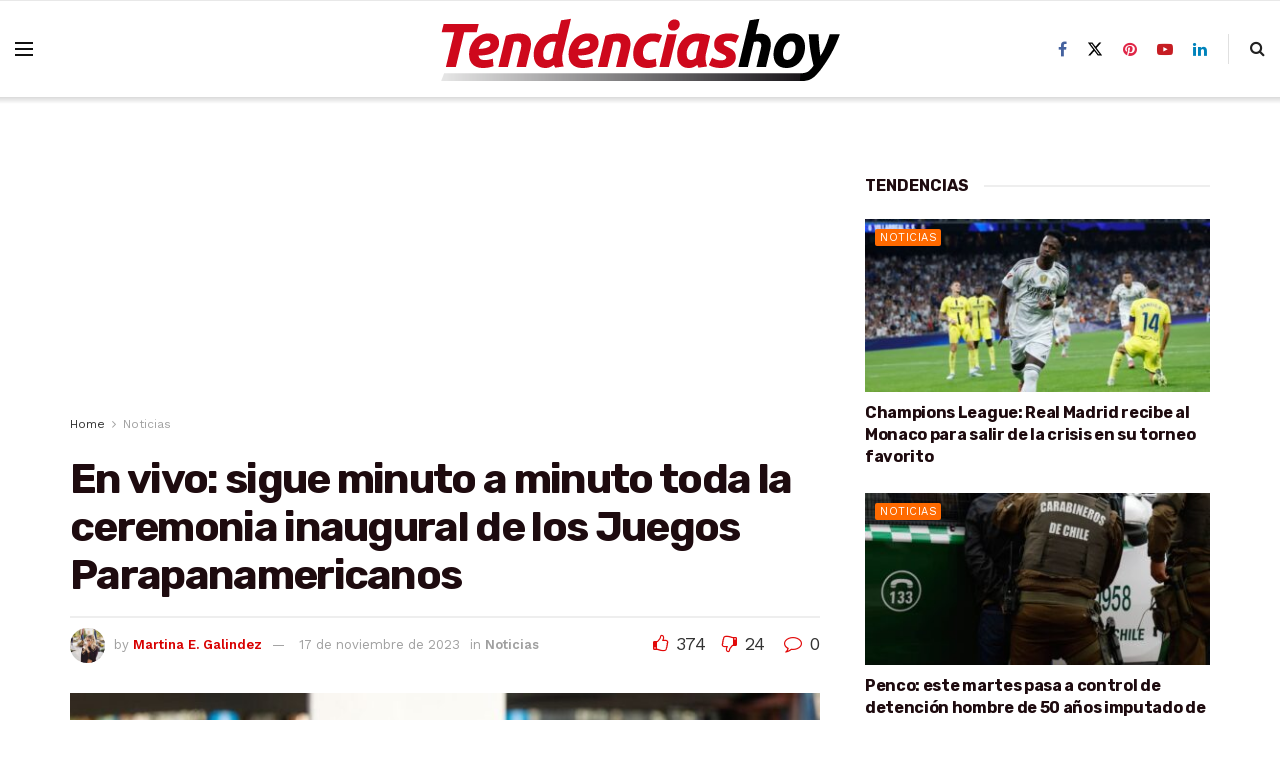

--- FILE ---
content_type: text/html; charset=utf-8
request_url: https://www.google.com/recaptcha/api2/aframe
body_size: 265
content:
<!DOCTYPE HTML><html><head><meta http-equiv="content-type" content="text/html; charset=UTF-8"></head><body><script nonce="-DuXUu6Uwet0xSJheYn18g">/** Anti-fraud and anti-abuse applications only. See google.com/recaptcha */ try{var clients={'sodar':'https://pagead2.googlesyndication.com/pagead/sodar?'};window.addEventListener("message",function(a){try{if(a.source===window.parent){var b=JSON.parse(a.data);var c=clients[b['id']];if(c){var d=document.createElement('img');d.src=c+b['params']+'&rc='+(localStorage.getItem("rc::a")?sessionStorage.getItem("rc::b"):"");window.document.body.appendChild(d);sessionStorage.setItem("rc::e",parseInt(sessionStorage.getItem("rc::e")||0)+1);localStorage.setItem("rc::h",'1768909112560');}}}catch(b){}});window.parent.postMessage("_grecaptcha_ready", "*");}catch(b){}</script></body></html>